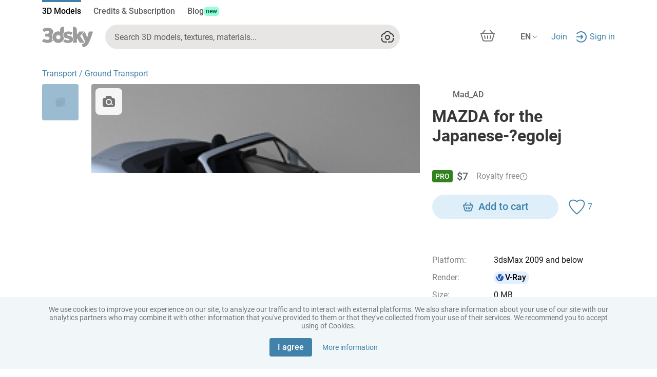

--- FILE ---
content_type: text/html
request_url: https://3dsky.org/3dmodels/show/mazda_dlia_iapontsiev_shchiegholiei
body_size: 4690
content:
<!DOCTYPE html><html lang="en" prefix="og: https://ogp.me/ns# product: https://ogp.me/ns/product# article: https://ogp.me/ns/article#"><head>
  <meta charset="utf-8">
  <base href="/">
  <meta name="viewport" content="width=device-width, initial-scale=1">
  <meta name="yandex-verification" content="46f114f2009500df">
  <meta name="p:domain_verify" content="31f7088e040953e642e01033a3f71337">
  <title>3D models for design and architecture – download on 3dsky</title>
  <meta name="description" content="A million 3D models for interiors and exteriors: furniture, decor, appliances, plants, and other categories. Download for free or buy at a fixed price. 3ds Max format. Render engines: V-Ray, Corona. Export formats: FBX, OBJ">
  <link rel="alternate" hreflang="x-default" href="https://3dsky.org">
  <link rel="alternate" hreflang="en" href="https://3dsky.org">
  <link rel="alternate" hreflang="es" href="https://3dsky.org/es">
  <link rel="canonical" href="https://3dsky.org">
  <link rel="apple-touch-icon" sizes="180x180" href="/s-apple-touch-icon.png">
  <link rel="icon" type="image/png" sizes="512x512" href="/ng-assets/images/site-logo-icons/3dsky-512.png">
  <link rel="icon" type="image/png" sizes="32x32" href="/s-favicon-32x32.png">
  <link rel="icon" type="image/png" sizes="16x16" href="/s-favicon-16x16.png">
  <link rel="manifest" href="/s-site.webmanifest">
  <link rel="msapplication-config" href="/s-browserconfig.xml">
  <link rel="preload" href="/ng-assets/fonts/Roboto/Roboto-Black.woff2" as="font" type="font/woff2" crossorigin="anonymous">
  <link rel="preload" href="/ng-assets/fonts/Roboto/Roboto-Bold.woff2" as="font" type="font/woff2" crossorigin="anonymous">
  <link rel="preload" href="/ng-assets/fonts/Roboto/Roboto-Medium.woff2" as="font" type="font/woff2" crossorigin="anonymous">
  <link rel="preload" href="/ng-assets/fonts/Roboto/Roboto-Regular.woff2" as="font" type="font/woff2" crossorigin="anonymous">
  <link rel="preload" href="/ng-assets/fonts/Roboto/Roboto-Light.woff2" as="font" type="font/woff2" crossorigin="anonymous">
  <meta name="apple-mobile-web-app-title" content="3dsky">
  <meta name="application-name" content="3dsky">
  <meta name="msapplication-TileColor" content="#3facef">
  <meta property="og:site_name" content="3dsky">
  <meta property="og:type" content="website">
  <meta property="og:url" content="https://3dsky.org">
  <meta property="og:image" content="https://3dsky.org/ng-assets/images/site-logo-icons/sky.jpg">
  <meta property="og:title" content="3D models for design and architecture – download on 3dsky">
  <meta property="og:description" content="Million of 3D models for interiors, exteriors, furniture, appliances, plants, and more. Download free or buy at fixed prices. Format: 3ds Max. Render engines: V-Ray, Corona. Export formats: FBX, OBJ">
  <meta name="twitter:card" content="summary_large_image">
  <meta name="twitter:title" content="3D models for design and architecture – download on 3dsky">
  <meta name="twitter:image" content="https://3dsky.org/ng-assets/images/site-logo-icons/sky.jpg">
  <meta name="twitter:description" content="Million of 3D models for interiors, exteriors, furniture, appliances, plants, and more. Download free or buy at fixed prices. Format: 3ds Max. Render engines: V-Ray, Corona. Export formats: FBX, OBJ">

  <!-- Google Tag Manager -->
  <script>(function (w, d, s, l, i) {
    w[l] = w[l] || [];
    w[l].push({
      'gtm.start':
        new Date().getTime(), event: 'gtm.js'
    });
    var f = d.getElementsByTagName(s)[0],
      j = d.createElement(s), dl = l != 'dataLayer' ? '&l=' + l : '';
    j.async = true;
    j.src =
      'https://www.googletagmanager.com/gtm.js?id=' + i + dl;
    f.parentNode.insertBefore(j, f);
  })(window, document, 'script', 'dataLayer', 'GTM-WGP6KNR');
  </script>
  <!-- End Google Tag Manager -->
  <script>
    (function (i, s, o, g, r, a, m) {
      i['GoogleAnalyticsObject'] = r;
      i[r] = i[r] || function () {
        (i[r].q = i[r].q || []).push(arguments)
      }, i[r].l = 1 * new Date();
      a = s.createElement(o),
        m = s.getElementsByTagName(o)[0];
      a.async = 1;
      a.src = g;
      m.parentNode.insertBefore(a, m)
    })(window, document, 'script', '//www.google-analytics.com/analytics.js', 'ga');

    ga('create', 'UA-2056989-5', '3dsky.org');
    ga('send', 'pageview');
  </script>
<style>@charset "UTF-8";:root{--gray-1000:#1B1916;--gray-900:#423F3C;--gray-800:#63615F;--gray-700:#92908C;--gray-600:#C4C2BD;--gray-500:#ACA8A7;--gray-400:#DEDCDA;--gray-300:#E7E6E5;--gray-200:#F7F6F5;--gray-000:white;--blue-700:#1C4775;--blue-600:#00578D;--blue-500:#036CAD;--blue-400:#0881CC;--blue-350:#01AEFF;--blue-300:#64B0E3;--blue-200:#C2E7FF;--blue-100:#E3F4FC;--green-800:#E1FFE1;--green-700:#AAF0AA;--green-600:#89E58C;--green-500:#59B15F;--green-400:#52A550;--green-200:#00822A;--green-100:#006428;--red-500:#FF2E55;--red-400:#EF0D0C;--red-300:#EF414C;--red-200:#FF5C66;--red-100:#FFEBE9;--n-600:rgba(0, 0, 0, .75);--n-500:rgba(0, 0, 0, .3);--n-400:rgba(175, 168, 160, .7);--n-300:rgba(175, 168, 160, .5);--n-200:rgba(175, 168, 160, .24);--n-100:rgba(175, 168, 160, .12)}@media (color-gamut: p3){:root{--gray-1000:oklch(21.5% .006557 78.2);--gray-900:oklch(37% .006532 67.6);--gray-800:oklch(49.4% .004053 67.7);--gray-700:oklch(65.4% .006314 84.6);--gray-600:oklch(.8142 .0073 88.65);--gray-500:oklch(73.5% .004835 34.3);--gray-400:oklch(89.5% .003493 67.8);--gray-300:oklch(92.5% .001733 67.8);--gray-200:oklch(97.4% .001711 67.8);--blue-700:oklch(39.2% .092165 252.8);--blue-600:oklch(44.2% .1129 245.7);--blue-500:oklch(51.5% .130915 245.8);--blue-400:oklch(58.4% .146753 245.6);--blue-350:oklch(71.7% .164437 240.1);--blue-300:oklch(72.8% .106061 239.8);--blue-200:oklch(90.9% .050829 236.6);--blue-100:oklch(95.7% .020969 227.5);--green-800:oklch(97% .050434 145.2);--green-700:oklch(89.1% .117785 144.5);--green-600:oklch(84.3% .150475 144.8);--green-500:oklch(68.6% .144836 145.1);--green-400:oklch(64.9% .145649 143.2);--green-200:oklch(52.8% .15905 146.5);--green-100:oklch(43.9% .123851 149);--red-500:oklch(65% .23799 17.9);--red-400:oklch(60.1% .242639 28.9);--red-300:oklch(63.5% .20961 22.3);--red-200:oklch(69.3% .197465 20.5);--red-100:oklch(95.5% .022017 24.4);--n-600:oklch(0 0 0 / 75%);--n-500:oklch(0 0 0 / 30%);--n-400:oklch(.7351 .0139 71.28 / 70%);--n-300:oklch(.7351 .0139 71.28 / 50%);--n-200:oklch(.7351 .0139 71.28 / 24%);--n-100:oklch(.7351 .0139 71.28 / 12%)}}:root{--bs-blue:#0d6efd;--bs-indigo:#6610f2;--bs-purple:#6f42c1;--bs-pink:#d63384;--bs-red:#dc3545;--bs-orange:#fd7e14;--bs-yellow:#ffc107;--bs-green:#198754;--bs-teal:#20c997;--bs-cyan:#0dcaf0;--bs-black:#000;--bs-white:#fff;--bs-gray:#6c757d;--bs-gray-dark:#343a40;--bs-gray-100:#f8f9fa;--bs-gray-200:#e9ecef;--bs-gray-300:#dee2e6;--bs-gray-400:#ced4da;--bs-gray-500:#adb5bd;--bs-gray-600:#6c757d;--bs-gray-700:#495057;--bs-gray-800:#343a40;--bs-gray-900:#212529;--bs-primary:#0d6efd;--bs-secondary:#6c757d;--bs-success:#198754;--bs-info:#0dcaf0;--bs-warning:#ffc107;--bs-danger:#dc3545;--bs-light:#f8f9fa;--bs-dark:#212529;--bs-primary-rgb:13, 110, 253;--bs-secondary-rgb:108, 117, 125;--bs-success-rgb:25, 135, 84;--bs-info-rgb:13, 202, 240;--bs-warning-rgb:255, 193, 7;--bs-danger-rgb:220, 53, 69;--bs-light-rgb:248, 249, 250;--bs-dark-rgb:33, 37, 41;--bs-primary-text-emphasis:#052c65;--bs-secondary-text-emphasis:#2b2f32;--bs-success-text-emphasis:#0a3622;--bs-info-text-emphasis:#055160;--bs-warning-text-emphasis:#664d03;--bs-danger-text-emphasis:#58151c;--bs-light-text-emphasis:#495057;--bs-dark-text-emphasis:#495057;--bs-primary-bg-subtle:#cfe2ff;--bs-secondary-bg-subtle:#e2e3e5;--bs-success-bg-subtle:#d1e7dd;--bs-info-bg-subtle:#cff4fc;--bs-warning-bg-subtle:#fff3cd;--bs-danger-bg-subtle:#f8d7da;--bs-light-bg-subtle:#fcfcfd;--bs-dark-bg-subtle:#ced4da;--bs-primary-border-subtle:#9ec5fe;--bs-secondary-border-subtle:#c4c8cb;--bs-success-border-subtle:#a3cfbb;--bs-info-border-subtle:#9eeaf9;--bs-warning-border-subtle:#ffe69c;--bs-danger-border-subtle:#f1aeb5;--bs-light-border-subtle:#e9ecef;--bs-dark-border-subtle:#adb5bd;--bs-white-rgb:255, 255, 255;--bs-black-rgb:0, 0, 0;--bs-font-sans-serif:system-ui, -apple-system, "Segoe UI", Roboto, "Helvetica Neue", "Noto Sans", "Liberation Sans", Arial, sans-serif, "Apple Color Emoji", "Segoe UI Emoji", "Segoe UI Symbol", "Noto Color Emoji";--bs-font-monospace:SFMono-Regular, Menlo, Monaco, Consolas, "Liberation Mono", "Courier New", monospace;--bs-gradient:linear-gradient(180deg, rgba(255, 255, 255, .15), rgba(255, 255, 255, 0));--bs-body-font-family:var(--bs-font-sans-serif);--bs-body-font-size:1rem;--bs-body-font-weight:400;--bs-body-line-height:1.5;--bs-body-color:#212529;--bs-body-color-rgb:33, 37, 41;--bs-body-bg:#fff;--bs-body-bg-rgb:255, 255, 255;--bs-emphasis-color:#000;--bs-emphasis-color-rgb:0, 0, 0;--bs-secondary-color:rgba(33, 37, 41, .75);--bs-secondary-color-rgb:33, 37, 41;--bs-secondary-bg:#e9ecef;--bs-secondary-bg-rgb:233, 236, 239;--bs-tertiary-color:rgba(33, 37, 41, .5);--bs-tertiary-color-rgb:33, 37, 41;--bs-tertiary-bg:#f8f9fa;--bs-tertiary-bg-rgb:248, 249, 250;--bs-heading-color:inherit;--bs-link-color:#0d6efd;--bs-link-color-rgb:13, 110, 253;--bs-link-decoration:underline;--bs-link-hover-color:#0a58ca;--bs-link-hover-color-rgb:10, 88, 202;--bs-code-color:#d63384;--bs-highlight-color:#212529;--bs-highlight-bg:#fff3cd;--bs-border-width:1px;--bs-border-style:solid;--bs-border-color:#dee2e6;--bs-border-color-translucent:rgba(0, 0, 0, .175);--bs-border-radius:.375rem;--bs-border-radius-sm:.25rem;--bs-border-radius-lg:.5rem;--bs-border-radius-xl:1rem;--bs-border-radius-xxl:2rem;--bs-border-radius-2xl:var(--bs-border-radius-xxl);--bs-border-radius-pill:50rem;--bs-box-shadow:0 .5rem 1rem rgba(0, 0, 0, .15);--bs-box-shadow-sm:0 .125rem .25rem rgba(0, 0, 0, .075);--bs-box-shadow-lg:0 1rem 3rem rgba(0, 0, 0, .175);--bs-box-shadow-inset:inset 0 1px 2px rgba(0, 0, 0, .075);--bs-focus-ring-width:.25rem;--bs-focus-ring-opacity:.25;--bs-focus-ring-color:rgba(13, 110, 253, .25);--bs-form-valid-color:#198754;--bs-form-valid-border-color:#198754;--bs-form-invalid-color:#dc3545;--bs-form-invalid-border-color:#dc3545}*,*:before,*:after{box-sizing:border-box}@media (prefers-reduced-motion: no-preference){:root{scroll-behavior:smooth}}body{margin:0;font-family:system-ui,-apple-system,Segoe UI,Roboto,Helvetica Neue,Noto Sans,Liberation Sans,Arial,sans-serif,"Apple Color Emoji","Segoe UI Emoji",Segoe UI Symbol,"Noto Color Emoji";font-family:var(--bs-body-font-family);font-size:1rem;font-size:var(--bs-body-font-size);font-weight:400;font-weight:var(--bs-body-font-weight);line-height:1.5;line-height:var(--bs-body-line-height);color:#212529;color:var(--bs-body-color);text-align:var(--bs-body-text-align);background-color:#fff;background-color:var(--bs-body-bg);-webkit-text-size-adjust:100%;-webkit-tap-highlight-color:rgba(0,0,0,0)}:root{--bs-breakpoint-xs:0;--bs-breakpoint-sm:576px;--bs-breakpoint-md:768px;--bs-breakpoint-lg:992px;--bs-breakpoint-xl:1200px;--bs-breakpoint-xxl:1400px}@font-face{font-family:Roboto;font-style:normal;font-weight:300;font-display:swap;src:url(/ng-assets/fonts/Roboto/Roboto-Light.woff2) format("woff2"),url(/ng-assets/fonts/Roboto/Roboto-Light.woff) format("woff")}@font-face{font-family:Roboto;font-style:normal;font-weight:400;font-display:swap;src:url(/ng-assets/fonts/Roboto/Roboto-Regular.woff2) format("woff2"),url(/ng-assets/fonts/Roboto/Roboto-Regular.woff) format("woff")}@font-face{font-family:Roboto;font-style:normal;font-weight:500;font-display:swap;src:url(/ng-assets/fonts/Roboto/Roboto-Medium.woff2) format("woff2"),url(/ng-assets/fonts/Roboto/Roboto-Medium.woff) format("woff")}@font-face{font-family:Roboto;font-style:normal;font-weight:700;font-display:swap;src:url(/ng-assets/fonts/Roboto/Roboto-Bold.woff2) format("woff2"),url(/ng-assets/fonts/Roboto/Roboto-Bold.woff) format("woff")}@font-face{font-family:Roboto;font-style:normal;font-weight:900;font-display:swap;src:url(/ng-assets/fonts/Roboto/Roboto-Black.woff2) format("woff2"),url(/ng-assets/fonts/Roboto/Roboto-Black.woff) format("woff")}:root{--global-margin-top:24px;--global-padding-bottom:96px;--header-mobile-height:68px;--model-page-mobile-btns-height:0px;--catalog-filter-btn-bg:#F4F4F4;--catalog-filter-btn-text:black;--catalog-filter-btn-bg-active:#C2E7FF;--catalog-filter-btn-text-active:#023D67;--catalog-filter-btn-bg-disabled:#FAFAFA;--catalog-filter-btn-text-disabled:#D0D0D0;--catalog-filter-btn-bg-hovered:#E7E7EE;--catalog-filter-btn-text-hovered:black}body{font-family:Roboto,sans-serif;font-size:16px;color:#4f4f4f;cursor:default}@media (max-width: 767.98px){body{margin-bottom:68px;margin-bottom:calc(var(--header-mobile-height) + var(--model-page-mobile-btns-height))}}html,body{min-height:100vh}.backdrop{position:fixed;top:0;left:0;width:100%;height:100%;z-index:-1;background-color:#fff0;transition:opacity var(--backdrop-transition);opacity:0}div{outline:0}</style><link rel="stylesheet" href="/base-assets/styles.7527d916da50710b.css" crossorigin="use-credentials" media="print" onload="this.media='all'"><noscript><link rel="stylesheet" href="/base-assets/styles.7527d916da50710b.css"></noscript></head>
<body>
<app-root></app-root>
<div class="backdrop"></div>
<script src="/base-assets/runtime.c9e67d312276e8b6.js" type="module" crossorigin="use-credentials"></script><script src="/base-assets/polyfills.aead23e2218a3106.js" type="module" crossorigin="use-credentials"></script><script src="/base-assets/main.875dbb826eb83916.js" type="module" crossorigin="use-credentials"></script>

</body></html>

--- FILE ---
content_type: image/svg+xml
request_url: https://3dsky.org/ng-assets/images/insta.svg
body_size: 1664
content:
<svg width="19" height="18" viewBox="0 0 19 18" fill="none" xmlns="http://www.w3.org/2000/svg">
<g clip-path="url(#clip0)">
<path fill-rule="evenodd" clip-rule="evenodd" d="M4.72266 0H13.7227C14.9161 0 16.0607 0.474106 16.9046 1.31802C17.7486 2.16193 18.2227 3.30653 18.2227 4.5V13.5C18.2227 14.6935 17.7486 15.8381 16.9046 16.682C16.0607 17.5259 14.9161 18 13.7227 18H4.72266C3.52918 18 2.38459 17.5259 1.54068 16.682C0.696762 15.8381 0.222656 14.6935 0.222656 13.5V4.5C0.222656 3.30653 0.696762 2.16193 1.54068 1.31802C2.38459 0.474106 3.52918 0 4.72266 0ZM9.22266 14C10.5487 14 11.8205 13.4732 12.7582 12.5355C13.6959 11.5979 14.2227 10.3261 14.2227 9C14.2227 7.67392 13.6959 6.40215 12.7582 5.46447C11.8205 4.52678 10.5487 4 9.22266 4C7.89657 4 6.6248 4.52678 5.68712 5.46447C4.74944 6.40215 4.22266 7.67392 4.22266 9C4.22266 10.3261 4.74944 11.5979 5.68712 12.5355C6.6248 13.4732 7.89657 14 9.22266 14ZM9.22266 12C8.42701 12 7.66394 11.6839 7.10134 11.1213C6.53873 10.5587 6.22266 9.79565 6.22266 9C6.22266 8.20435 6.53873 7.44129 7.10134 6.87868C7.66394 6.31607 8.42701 6 9.22266 6C10.0183 6 10.7814 6.31607 11.344 6.87868C11.9066 7.44129 12.2227 8.20435 12.2227 9C12.2227 9.79565 11.9066 10.5587 11.344 11.1213C10.7814 11.6839 10.0183 12 9.22266 12ZM14.2227 4C14.4879 4 14.7422 3.89464 14.9298 3.70711C15.1173 3.51957 15.2227 3.26522 15.2227 3C15.2227 2.73478 15.1173 2.48043 14.9298 2.29289C14.7422 2.10536 14.4879 2 14.2227 2C13.9574 2 13.7031 2.10536 13.5155 2.29289C13.328 2.48043 13.2227 2.73478 13.2227 3C13.2227 3.26522 13.328 3.51957 13.5155 3.70711C13.7031 3.89464 13.9574 4 14.2227 4Z" fill="white"/>
</g>
<defs>
<clipPath id="clip0">
<rect width="18" height="18" fill="white" transform="translate(0.222656)"/>
</clipPath>
</defs>
</svg>


--- FILE ---
content_type: image/svg+xml
request_url: https://3dsky.org/ng-assets/images/preview-big-view.svg
body_size: 710
content:
<svg width="2500" height="2500" viewBox="0 0 2500 2500" fill="none" xmlns="http://www.w3.org/2000/svg">
  <rect width="2500" height="2500" fill="#F7F7F7"/>
  <path
    d="M1410.59 1072.05H1067.71V993.924L989.584 1072.05H941.841L1063.37 950.521C1066.68 947.232 1072.04 946.187 1076.39 946.181H1536.46L1410.59 1072.05Z"
    fill="#D9D9D9"/>
  <path
    d="M1432.29 1427.95V1089.41L1562.5 959.201V1414.93C1562.49 1419.24 1561.47 1424.66 1558.16 1427.95L1432.29 1549.48V1501.74L1510.42 1427.95H1432.29Z"
    fill="#D9D9D9"/>
  <path
    d="M933.16 1102.43C933.16 1097.77 937.144 1093.75 941.841 1093.75H1401.91C1406.61 1093.75 1410.59 1097.77 1410.59 1102.43V1545.14C1410.59 1549.8 1406.61 1553.82 1401.91 1553.82H941.841C937.144 1553.82 933.16 1549.8 933.16 1545.14V1102.43Z"
    fill="#D9D9D9"/>
</svg>


--- FILE ---
content_type: image/svg+xml
request_url: https://3dsky.org/ng-assets/images/x.svg
body_size: 430
content:
<svg width="18" height="18" viewBox="0 0 18 18" fill="none" xmlns="http://www.w3.org/2000/svg">
  <path
    d="M16 0C17.1046 0 18 0.895431 18 2V16C18 17.1046 17.1046 18 16 18H2C0.895431 18 8.05332e-09 17.1046 0 16V2C0 0.895431 0.895431 8.05319e-09 2 0H16ZM3 3L7.53711 9.5625L3.23633 15H5.07812L8.39648 10.8057L11.2979 15H15L10.2705 8.08398L14.291 3.00098H12.4502V3L9.41895 6.83496L6.79785 3H3ZM6.24414 4.15625L12.8262 13.7822H11.8057L5.15039 4.15625H6.24414Z"
    fill="white" style="fill:white;fill-opacity:1;"/>
</svg>
